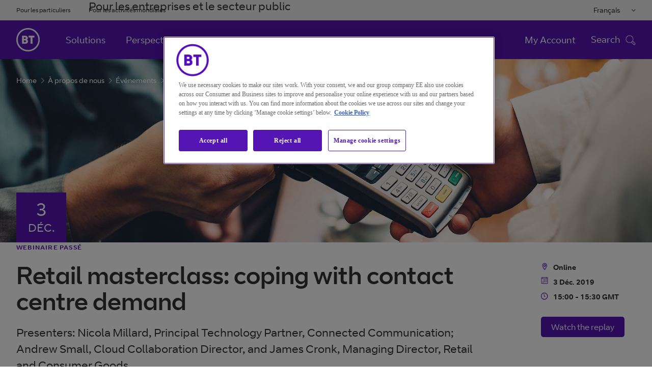

--- FILE ---
content_type: text/html
request_url: https://www.globalservices.bt.com/fr/aboutus/events/retail-masterclass-coping-with-contact-centre-demand
body_size: 17473
content:

<!DOCTYPE HTML>
<html lang="fr">
    <head>

    <meta charset="UTF-8"/>



<title>Retail masterclass: coping with contact centre demand | BT</title>

	
    
    	<meta name="page-access" content="public"/>
    
	
	<meta name="keywords" content="Webinar,Webinar,Centre de contacts cloud,Retail and consumer goods,Transformez votre expérience client"/>

		
	
	
		
			
				
				
			
			<meta name="Centredecontactscloudmedium" content="Centredecontactscloudmedium"/>
		
	
	
	

    <meta name="template" content="eventdetail"/>
    

	
		



	
	
		<link rel="alternate" href="https://www.globalservices.bt.com/zh/aboutus/events/retail-masterclass-coping-with-contact-centre-demand" hreflang="zh"/>
	
		<link rel="alternate" href="https://www.globalservices.bt.com/es/aboutus/events/retail-masterclass-coping-with-contact-centre-demand" hreflang="es"/>
	
		<link rel="alternate" href="https://www.globalservices.bt.com/fr/aboutus/events/retail-masterclass-coping-with-contact-centre-demand" hreflang="fr"/>
	
		<link rel="alternate" href="https://www.globalservices.bt.com/de/aboutus/events/retail-masterclass-coping-with-contact-centre-demand" hreflang="de"/>
	

<script>
    //prehiding snippet for Adobe Target with asynchronous Launch deployment
    (function(g,b,d,f){(function(a,c,d){if(a){var e=b.createElement("style");e.id=c;e.innerHTML=d;a.appendChild(e)}})(b.getElementsByTagName("head")[0],"at-body-style",d);setTimeout(function(){var a=b.getElementsByTagName("head")[0];if(a){var c=b.getElementById("at-body-style");c&&a.removeChild(c)}},f)})(window,document,"head {opacity: 0 !important}",3E3);
</script>

<script src='//assets.adobedtm.com/468fd5a0b220/5cdd7d4840dd/launch-6e60dd5b9ee0.min.js' async></script>









<meta http-equiv="X-UA-Compatible" content="IE=edge"/>


<meta name="description" content="In this webinar, our experts will look at how technology can help you cope with contact centre demand during your busiest times."/>

<meta name="viewport" content="width=device-width, initial-scale=1.0"/>



	
    <link rel="canonical" href="https://www.globalservices.bt.com/fr/aboutus/events/retail-masterclass-coping-with-contact-centre-demand"/>

<meta name="contenttags" content="globalservices:contenttypes/webinar,globalservices:pagetypes/webinar,globalservices:topics/transform-your-customer-experience,globalservices:productcategories/cloudcontactcentre,globalservices:industry/retail-and-consumer-goods"/>

	<meta name="twitter:card" content="summary_large_image"/>
	<meta name="twitter:site" content="@bt_global"/>
	<meta name="twitter:creator" content="@bt_global"/>

	
	
	<meta name="twitter:title" content="Retail masterclass: coping with contact centre demand"/>

	
	
	<meta name="twitter:description" content="In this webinar, our experts will look at how technology can help you cope with contact centre demand during your busiest times."/>

	<meta name="twitter:image" content="https://www.globalservices.bt.com/content/dam/globalservices/images/social-share/case-studies/hellobank-1200x628.jpg"/>

	
	
	<meta name="og:title" content="Retail masterclass: coping with contact centre demand"/>

	<meta property="og:type" content="article"/>
	
	
	
		
		<meta property="og:url" content="https://www.globalservices.bt.com/fr/aboutus/events/retail-masterclass-coping-with-contact-centre-demand"/>
	


	
	
	<meta name="og:description" content="In this webinar, our experts will look at how technology can help you cope with contact centre demand during your busiest times."/>

	<meta property="og:image" content="https://www.globalservices.bt.com/content/dam/globalservices/images/social-share/case-studies/hellobank-1200x628.jpg"/>

<link rel="preload" href="/etc/designs/globalservices/clientlibs/css/fonts/BTCurve_W_Rg.woff" as="font" crossorigin="anonymous" type="font/woff"/>
<link rel="preload" href="/etc/designs/globalservices/clientlibs/css/fonts/BTCurve_W_Headline.woff" as="font" crossorigin="anonymous" type="font/woff"/>
<link rel="preload" href="/etc/designs/globalservices/clientlibs/css/fonts/BTCurve_W_Bd.woff" as="font" crossorigin="anonymous" type="font/woff"/>
<link rel="preload" href="/etc/designs/globalservices/clientlibs/css/fonts/fontawesome-webfont.woff2?v=4.7.0" as="font" crossorigin="anonymous" type="font/woff2"/>
<meta name="navTitle" content="Retail masterclass: coping with contact centre demand"/>
<meta name="shortTitle" content="Retail masterclass: coping with contact centre demand"/>

    
<link rel="stylesheet" href="/etc/designs/globalservices/clientlibs.min.css?v=aemv_94" type="text/css">
<link rel="stylesheet" href="/etc.clientlibs/globalservices/clientlibs/clientlib-common.min.css?v=aemv_94" type="text/css">
<link rel="stylesheet" href="/etc.clientlibs/globalservices/clientlibs/clientlib-core.min.css?v=aemv_94" type="text/css">









	 
		
	  
	
	

<input id="fbAppId" type="hidden" attr-data="213663479226650"/>
<input type="hidden" attr-elqSiteId="560503711" id="elqIDPassing"/>





<script type="text/javascript">
	var digitalDataBT = digitalDataBT || {};
	var digitalDataBT = {
		page: {
			language: "fr",
			pageName: "aboutus:events:retail-masterclass-coping-with-contact-centre-demand",
			siteSection: "aboutus",
			siteSubsection: "events",
			ProductID: "",
			pageType: "webinar",
			productCategories: "cloudcontactcentre",
			topics: "transform-your-customer-experience",
			author: "",
			campaign: "",
			insight: ""
		}
	}
</script>
<script type="application/ld+json">
	{
		"@context": "http://schema.org",
		"@type": "Organization",
		"name": "BT Global Business & Services",
		"description": "BT Global is a division of BT Group, UK that provides global security, cloud and networking services to multinational companies worldwide, with operations in 180 countries.",
		"image": "https://www.globalservices.bt.com/content/dam/globalservices/images/headers/about-us/who-we-are-header-v2-1400x500.jpg",
		"logo": "https://www.globalservices.bt.com/content/dam/globalservices/images/logos/175px-BT_logo_purple.png",
		"url": "https://www.globalservices.bt.com/",
		"sameAs": ["https://twitter.com/bt_global","https://www.linkedin.com/showcase/bt-global-services/","https://www.youtube.com/user/btletstalk","https://en.wikipedia.org/wiki/BT_Global_Services","https://www.wikidata.org/wiki/Q2877515"]
	}
</script>


	
       <script type="application/ld+json">
            {
  "@context": "https://schema.org",
  "@type": "WebSite",
  "name": "BT",
  "alternateName": "BT Global",
  "url": "https://www.globalservices.bt.com/fr"
}
        </script>
    

<link rel="shortcut icon" href="https://www.globalservices.bt.com/static/media_structure/common/gswuplift/global_services/assets/images/btfavicon/favicon.ico"/>
<link rel="apple-touch-icon" href="https://www.globalservices.bt.com/static/media_structure/common/gswuplift/global_services/assets/images/btfavicon/apple-touch-icon.png"/>
<link rel="apple-touch-icon" sizes="72x72" href="https://www.globalservices.bt.com/static/media_structure/common/gswuplift/global_services/assets/images/btfavicon/apple-touch-icon-72x72.png"/>
<link rel="apple-touch-icon" sizes="114x114" href="https://www.globalservices.bt.com/static/media_structure/common/gswuplift/global_services/assets/images/btfavicon/apple-touch-icon-114x114.png"/>

	
	
    
    
    

    
    

    
    
    
    

    

    

    

    

    
<style>

.btgs-form__titlewrapper {
    padding-bottom: 0px;
    padding-top: 0px;
}
.btgs-label{
display: none;
}
body .cmp.cmp-text ol, body .cmp.cmp-text ul {
left: 8.5%
}
body .cmp.cmp-text li {
padding-bottom: 0px
}
</style>

<link rel="shortcut icon" href="https://www.globalservices.bt.com/static/media_structure/common/gswuplift/global_services/assets/images/btfavicon/favicon.ico?v=63.5" /><link rel="apple-touch-icon" href="https://www.globalservices.bt.com/static/media_structure/common/gswuplift/global_services/assets/images/btfavicon/apple-touch-icon.png?v=66" /><link rel="apple-touch-icon" sizes="72x72" href="https://www.globalservices.bt.com/static/media_structure/common/gswuplift/global_services/assets/images/btfavicon/apple-touch-icon-72x72.png?v=66" /><link rel="apple-touch-icon" sizes="114x114" href="https://www.globalservices.bt.com/static/media_structure/common/gswuplift/global_services/assets/images/btfavicon/apple-touch-icon-114x114.png?v=66"> </head>
    <body>
        


        
<header>
    <div>




    
        
        
        <div class="newpar new section">

</div>

    
        
        
        <div class="par iparys_inherited">

    
    
    
    
        
        
        <div class="tlsmessage"> 


    





<!-- TLS Banner - Starts  -->



    
    <!-- Msg types: btgs-banner-info-high / btgs-banner-info-medium / btgs-banner-info-low / btgs-banner-warning-high / btgs-banner-warning-medium   -->
    
    
    
    
    
        <div class="btgs-universal-banner-outer btgs-banner-warning-medium" style="display:none;" data-component-watch='["tlsmessage"]'>
    
    
    <div class="container btgs-universal-banner-inner">
        <div class="row">
            <div class="col-md-12 col-sm-12 col-xs-12">
                <div class="btgs-universal-banner-closebtn-box">
                    <span class="btgs-universal-banner--closebtn" id="btgs-universal-banner--closebtn" role="button" aria-label="Close Notification Banner" area-focusable="true" tabindex="0"></span>
                </div>
                <div class="col-md-8 col-sm-11 col-xs-11 btgs-clear-padmar">
                    <span class="btgs-universal-banner--icon-warning"></span>
                    <h3 class="btgs-universal-banner--title" area-focusable="true" tabindex="0">Votre navigateur est obsolète et ne prend pas en charge les normes les plus récentes pour une navigation sécurisée.</h3>
                    <p class="btgs-universal-banner--description" area-focusable="true" tabindex="0">
                        Veuillez mettre à jour votre navigateur pour une version ultérieure le 02 december 2021 au plus tard, date à laquelle nous cesserons de fournir un support. 
                        
                            
                                <a href="/fr/legal/tls" class="btgs-universal-banner-description--moreinfo" area-focusable="true" tabindex="0" role="link" id="tls--moreinfo">Plus d&#39;information </a>
                            
                            
                        
                    </p>
                </div>
            </div>
        </div>
    </div>
	
        </div>
    


<!-- TLS Banner - Ends --></div>

    

</div>

    

</div>
    <div>




    
        
        
        <div class="newpar new section">

</div>

    
        
        
        <div class="par iparys_inherited">

    
    
    
    

</div>

    

</div>
    <div>




    
        
        
        <div class="newpar new section">

</div>

    
        
        
        <div class="par iparys_inherited">

    
    
    
    
        
        
        <div class="globalnavigation"> 


    


    
    
        
    <!-- Skip navigation button - Start -->
    <div class="btgs-skipnav">
        
            <a href="#maincontent" class="skip-content-trigger" tabindex="1" id="skip-menu-item-3">Passer au contenu principal<span class="btgs-skipnav-arrow"></span></a>
        
        
            <a href="#primarynav_new" tabindex="2" id="skip-menu-item-1">Passer à la navigation principale<span class="btgs-skipnav-arrow"></span></a>
        
        
            <a href="#header_searchbox_new" tabindex="3" id="skip-menu-item-2">Passer à la recherche<span class="btgs-skipnav-arrow"></span></a>
        
        
            <a href="#footertext" tabindex="4" id="skip-menu-item-4">Passer au pied de page<span class="btgs-skipnav-arrow"></span></a>
        
    </div>
    <!-- Skip navigation button - End -->
    <!--Universal Navigation Start-->
    
    <input type="hidden" attr-data="/fr/home" id="globalContentpathValue"/>
    <div class="btgs-universal-navigation-wrapper" id="primarynav_new">
        <div class="container">
            <div class="row universal-navigation-wrapper-inner">
                <!-- Universal Links -->
                <div class="col-md-7 col-sm-7 left-block">
                    <ul class="universal-nav">
                        
                            
                            
                            
                            <li>
                                <a href="http://www.bt.com/" target="_blank">Pour les particuliers</a>
                            </li>
                        
                            
                            
                            
                            <li>
                                Pour les entreprises et le secteur public
                            </li>
                        
                            
                            
                            
                            <li>
                                <a href="/fr" target="_blank" class="active">Pour les activités mondiales</a>
                            </li>
                        
                    </ul>
                </div>
                <!-- Universal Links -->
                <!-- Language Links -->
                <div class="col-md-5 col-sm-5 right-block">
                    <div class="multilingual-dropdown-wrapper">
                        <!--<input class="dropdown-btn" type="button" value="English">-->
                        <button class="dropdown-btn"></button>
                        <i class="fa fa-angle-down" aria-hidden="true"></i>
                        <div id="dropdownContent" class="dropdown-content">
                            
                                
                                
                                
                                <a data-popup="true" data-toggle="modal" data-target="#modal1" data-id="en" data-href="/en/home">English</a>
                            
                                
                                
                                
                                <a data-popup="true" data-toggle="modal" data-target="#modal1" data-id="en" data-href="/fr/home">Français </a>
                            
                                
                                
                                
                                <a data-popup="true" data-toggle="modal" data-target="#modal1" data-id="en" data-href="/de/home">Deutsch</a>
                            
                                
                                
                                
                                <a data-popup="true" data-toggle="modal" data-target="#modal1" data-id="en" data-href="/es/home">Español</a>
                            
                                
                                
                                
                                <a data-popup="true" data-toggle="modal" data-target="#modal1" data-id="en" data-href="https://www.globalservices.bt.com/pmi/it">Italiano</a>
                            
                                
                                
                                
                                <a data-popup="true" data-toggle="modal" data-target="#modal1" data-id="en" data-href="/tr/home">Türkiye </a>
                            
                                
                                
                                
                                <a data-popup="true" data-toggle="modal" data-target="#modal1" data-id="en" data-href="/zh/home">中国 </a>
                            
                                
                                
                                
                                <a data-popup="true" data-toggle="modal" data-target="#modal1" data-id="en" data-href="/ja/home">日本</a>
                            
                        </div>
                    </div>
                    <ul class="universal-nav">
                        <li class="btgs-unim-trigbtn" style="display:none">
                            <button class="btgs-industrytrigger openpanel" id="industrytrigger"></button>
                            <i class="btgs-unim-arrowup fa fa-angle-up"></i>
                        </li>
                    </ul>
                </div>
                <!-- Language Links -->
            </div>
        </div>
    </div>
    <!--Universal Navigation End-->
    <!--Main Navigation Start-->
    <div class="suggestivesearch-Overlay" style="display: none;"></div>
	
    <nav class="btgs-main-navigation float-left" data-component-watch='["globalnavigation"]'>
	
        <div class="main-navigation-inner container">
            <!--Homepage Link-->
            <div class="brand-logo-wrapper">
                
                
                
                <button type="button" class="navbar-toggle-btn btgs-gsnav-toggleOnMbl gsnav-item-ping" aria-label="Toggle">
                    <span class="btgs-gsnav-toggleOn">Menu</span>
                    <span class="btgs-gsnav-toggleOff">Close</span>
                    <span class="btgs-menu-icon-mbl"></span>
                    <span class="btgs-close-icon-mbl"></span>
                </button>
                <a href="/fr/home" alt="Brand Logo" class="brand-logo">
                    <img src="/content/dam/globalservices/images/logos/globalheader_bt_logo_white1.png" alt="BT Global"/>
                </a>
            </div>
            <!--Homepage Link-->
            <div class="navbar-collapse-wrapper">
                <!--Mobile Search-->
                <div class="btgs-header-search mobileOnlyDisplay" style="display: none;">
                    <div class="btgs-header-search-wrapDiv">   
                        <input class="spclCharRem" type="text" name="3" id="header_searchbox-mob" placeholder="Search" tabindex="0" autocomplete="off"/>
                        <div class="btgs-header-search-btn" id="header_search_query_button-mob"></div>
                    </div>
                    <div class="suggestiveSearch" style="display: block;">
                        <div class="suggestiveSearch-tab-border"></div>
                        <a class="suggestiveSearch_more" href="/fr/search">
                            <span class="suggestiveSearch_more--searchicon"></span>
                            <div class="suggestiveSearch-more-border"></div>
                            Search for
                            <span class="suggestiveSearch_moreText"></span>
                        </a>
                    </div>
                </div>
                
                <div class="scrollDivGs">
                            
								
									<ul class="nav-links-left gsnav-item-ping" role="menubar">
								
                                
                                    
                                        
                                        
										
                                        
										
                                        <li data-gsNav-index="toplink_1" role="menuitem">
                                            <a href="/fr/solutions"><h5>Solutions</h5></a>
											
                                        </li>
                                    
                                        
                                        
										
                                        
										
                                        <li data-gsNav-index="toplink_2" role="menuitem">
                                            <a href="/fr/insights"><h5>Perspectives</h5></a>
											
                                        </li>
                                    
                                        
                                        
										
                                        
										
                                        <li data-gsNav-index="toplink_3" role="menuitem">
                                            <a href="/fr/aboutus"><h5>Qui sommes-nous</h5></a>
											
                                        </li>
                                    
                                
								
                            
								
                                
								
                            
								
                                
								
									</ul>
								
                            
                        
                    <ul class="universal-nav mobileOnlyDisplay" style="display: none;">
                        
                            
                            
                            
                            <li>
                                <a href="http://www.bt.com/" target="_blank">Pour les particuliers</a>
                            </li>
                        
                            
                            
                            
                            <li>
                                Pour les entreprises et le secteur public
                            </li>
                        
                            
                            
                            
                            <li>
                                <a href="/fr" target="_blank" class="active">Pour les activités mondiales</a>
                            </li>
                        
                        <li class="mobile-sector-selector" style="display : none !important">
                        </li>
                    </ul>

                    <div class="mbl-thrd-level" style="display:none;">
                            <button class="mbl-thrd-level-back-btn"></button>
                            <div class="mbl-thrd-level-items">
                                <ul class="mbl-thrd-level-nav-link">
                                    <li><a href="#"><h6>First Bread</h6></a></li>
                                    <li><a href="#"><h6>Second Bread</h6></a></li>
                                </ul>
                                
                                <div class="mbl-thrd-level-item">
                                                        
                                </div>
                            </div>
                            
                        </div>
                </div>
                <!--Top Links-->
                
                <!--Top Links-->
                <div class="search-block-wrapper" id="header_searchbox_new">
                    
                    
                    
                    <ul class="seperate-link">
                        <li class=""><a href="/fr/my-account">My Account</a>
                        </li>
                        
                        <!--Mobile language Selector-->
                        <li class="mobile-lang-selector">
                            <select class="lang-selector-dropdown" aria-label="Please Select Language">
                                <i class="fa fa-angle-down" aria-hidden="true"></i>
                                <div id="dropdownContent" class="dropdown-content">
                                    
                                        
                                        
                                        
                                        <option value="/en/home" data-toggle="modal" data-target="#modal1">English
                                        </option>
                                    
                                        
                                        
                                        
                                        <option value="/fr/home" data-toggle="modal" data-target="#modal1">Français 
                                        </option>
                                    
                                        
                                        
                                        
                                        <option value="/de/home" data-toggle="modal" data-target="#modal1">Deutsch
                                        </option>
                                    
                                        
                                        
                                        
                                        <option value="/es/home" data-toggle="modal" data-target="#modal1">Español
                                        </option>
                                    
                                        
                                        
                                        
                                        <option value="https://www.globalservices.bt.com/pmi/it" data-toggle="modal" data-target="#modal1">Italiano
                                        </option>
                                    
                                        
                                        
                                        
                                        <option value="/tr/home" data-toggle="modal" data-target="#modal1">Türkiye 
                                        </option>
                                    
                                        
                                        
                                        
                                        <option value="/zh/home" data-toggle="modal" data-target="#modal1">中国 
                                        </option>
                                    
                                        
                                        
                                        
                                        <option value="/ja/home" data-toggle="modal" data-target="#modal1">日本
                                        </option>
                                    
                                </div>
                            </select>
                        </li>
                    </ul>
                    <!--Search-->
                    <div class="search-block-inner">
                        <input type="hidden" id="headerSearchPath" data-attr="/fr/search.html"/>
                        <span class="close-toggle"><img src="/etc/designs/globalservices/clientlibs/css/images/closemini.png" alt="Close Button" style="width: 21px;"/></span>
                    </div>
                    <!--Search-->
                    <span class="tab-search-toggle"></span>
                    <div class="btgs-tab-menu-icon gsnav-item-ping" tabindex="0" role="button" aria-pressed="true" id="btgs-tab-menu-icon">
                        <div class="menu-on">
                            <h6 class="menu-name">Menu</h6> <i class="btgs-tab-menu-icon-img btgs-menu-icon"></i>
                            <h6 class="search-name">Search</h6> <i class="btgs-tab-menu-icon-img search-ico"></i>
                        </div>
                        <div class="menu-close" style="display:none">
                            <h6 class="menu-name">Close</h6> <i class="btgs-tab-menu-icon-img btgs-close"></i>
                        </div>
                    </div>
                </div>
            </div>
        </div>
        
        <div class="btgs-menu-tab" id="btgs-menutab" style="display: none;">
            <div class="btgs-menu-tab-mainContent" id="btgs-menu-tab-mainContentID">
            <div class="btgs-header-search">
                <div class="btgs-header-search-wrapDiv" id="btgs-mt-header-searchWrap">   
                    <input class="spclCharRem" type="text" name="3" id="header_searchbox" tabindex="0" placeholder="Search" autocomplete="off"/>
                    <div class="btgs-header-search-btn" id="header_search_query_button"></div>
                </div>
                <div class="suggestiveSearch" id="btgs-mt-header-searchSuggestion" style="display: block;">
                    <div class="suggestiveSearch-tab-border"></div>
                    <a class="suggestiveSearch_more" href="/fr/search">
                        <span class="suggestiveSearch_more--searchicon"></span>
                        <div class="suggestiveSearch-more-border"></div>
                        Search for
                        <span class="suggestiveSearch_moreText"></span>
                    </a>
                </div>
            </div>

            <div class="btgs-search-overlay" style="display: none"></div>
            <div class="btgs-menu-tab-breadcrumb" style="display: none">
                <ul id="btgs-menu-tab-breadcrumb-list">
                    <li id="btgs-menu-tab-breadcrumb-first" style="display:none;"><a href="#">First Bread</a> <i class="fa fa-angle-right" aria-hidden="true" style="display:none;"></i></li>
                    <li id="btgs-menu-tab-breadcrumb-second" style="display:none;"><a href="#">Second Bread</a> </li>
                </ul>
            </div>
			
				
                
                    
                        <div class="btgs-menu-tab-level tbltAndMob" id="btgs-menu-tab-lvl-TabletMobile" style="display: none">
							<div class="btgs-menu-tab-left">
                    
                    
						
                        
							
                            
								<ul class="btgs-menu-tab-left-menu" role="tablist" id="accordionWeb" aria-multiselectable="true">
                            
                            
                                
                                
                                
									<li><a href="/fr/solutions"><h5 class="btgs-menu-tab-left-menu-item">Solutions</h5></a>
                                

                                
									</li>
                            
							
                        
							
                            
                            
                                
                                
                                
									<li><a href="/fr/insights"><h5 class="btgs-menu-tab-left-menu-item">Perspectives</h5></a>
                                

                                
									</li>
                            
							
                        
							
                            
                            
                                
                                
                                
									<li><a href="/fr/aboutus"><h5 class="btgs-menu-tab-left-menu-item">Qui sommes-nous</h5></a>
                                

                                
									</li>
                            
                                </ul>
							
							
                        
						
                    
                    
                    
                    
                    
                    
                    
                    
                            </div>
                            <div class="btgs-menu-tab-pan-right">
                            </div>
                            <div style="clear:both;"></div>
                        </div>
					
                
				
            
			
                
                    
                        <div class="btgs-menu-tab-level dsktp" style="display: none">
                            <div class="btgs-menu-tab-level-dsktp--inner" id="btgs-menu-tab-lvl-desktop">
								<div class="btgs-menu-tab-left">
                    
                    
						
                        
							
							
							
                        
							
							
							
                        
							
							
							
                        
                    
                    
                
                    
                    
                    
                
                    
                    
                    
								</div>
								<div class="btgs-menu-tab-pan-right">
								</div>
							</div>
						</div>
                        <div class="btgs-gloNav-overlay" style="display: none"></div>
                    
                
                
				
        </div>
		</div>
					</nav>
				

    
    <!--Main Navigation End-->
    <!--Universal Navigation Popup Start-->
    <!-- Popup -->
    <div class="btgs-modal-wrapper modal fade" id="modal1" role="dialog" tabindex="-1">
        <div class="modal-dialog">
            <div class="modal-content">
                <div class="modal-header">
                    <button type="button" aria-label="Close Dialog" class="close" data-dismiss="modal"></button>
                    <label class="modal-title">Changez la langue par défaut de notre site Web</label>
                </div>
                <div class="modal-body">
                    <p>Vous pouvez maintenant accéder à une version de notre site Web dans la langue de votre choix.</p>
                </div>
                <div class="modal-footer">
                    <button type="button" class="btn modal-btn-default left" data-dismiss="modal" id="navigationCancelBtn">Annuler la sélection</button>
                    <a type="button" aria-label="link text" id="navigationBtn" href="#" data-lang="#" class="btn modal-btn-primary right" target="_blank">Accéder au site</a>
                </div>
            </div>
        </div>
    </div>
    <!-- Popup -->
    <!--<div id="backto_id" hidden>Retour</div>-->
    <!--<input id="backto_id" name="backto_id" type="hidden" value= "Retour"  >-->
    <p id="breadcrumb-back-to" style="display:none;">Retour</p>
    <!--Universal Navigation Popup End-->
     
</div>

    

</div>

    

</div>
</header>
<main id="maincontent">
    <div>


    




        



    <!-- transparent breadcrum with image -->


<div class="new-breadcrumb-container">
	<div class="breadcrumb-items-wrapper">
    <div class="breadcrumb-items">
    
     
       <a class="dark-mode" href="https://www.globalservices.bt.com/fr">Home<span class="btgs-arrowright-white"></span></a>
    
     
       <a class="dark-mode" href="https://www.globalservices.bt.com/fr/aboutus">À propos de nous<span class="btgs-arrowright-white"></span></a>
    
     
       <a class="dark-mode" href="https://www.globalservices.bt.com/fr/aboutus/events">Événements<span class="btgs-arrowright-white"></span></a>
    
     <span class="breadcrumb-last-child dark-mode">Retail masterclass: coping with contact centre demand</span>
    </div>
    </div>
</div>

    


 

<div>


    <div class="btgs-fullbleedframe btgs-contentheadereventswrapper lazy" style="opacity:1;" role="banner" tabindex="0" aria-label="eybrow container" aria-labelledby="featuredheadings" aria-describedby="featuredcontainer" data-lazysrc="/content/dam/globalservices/images/heroes/case-studies-/hellobank-1440x868.jpg" data-lazysrcmobile="/content/dam/globalservices/images/headers/mobile/hellobank-800x600.jpg">
        
		<div class="bg-opacity-event"></div>
        <div class="gradientnone">
            <!--<img src="../../../common/images/fullbleedfeaturedcontent-img.jpg" class="img-responsive btgs-fullbleedfram-img" alt="marketing-image"> -->
            <div class="btgs-fullbleedframe__inner btgs-contentheadereventsbanner container">
                <div class="btgs-contentheadereventsbanner__calendar" style="z-index:50;" tabindex="0"> <span class="btgs-contentheadereventsbanner__calendar-date">3</span>
                    <span class="btgs-contentheadereventsbanner__calendar-month">déc.</span>
                </div>
            </div>
        </div>
    </div>

    
	
    <div class="btgs-contentheadereventssummary container">
        <div class="row">
            <div class="col-md-12 col-sm-12 col-xs-12">
                <div class="btgs-contentheadereventssummary__eyebrow">
					
					
						
						<div tabindex="0">
                           
                           <div>webinaire passé</div>
						</div>
					
					
                </div>
            </div>
        </div>
        <div class="row">
            <div class="col-md-9 col-sm-12 col-xs-12">
                <h1 class="btgs-contentheadereventssummary--title" tabindex="0">Retail masterclass: coping with contact centre demand</h1>
                <p class="btgs-contentheadereventssummary--text" tabindex="0">Presenters: Nicola Millard, Principal Technology Partner, Connected Communication; Andrew Small, Cloud Collaboration Director, and James Cronk, Managing Director, Retail and Consumer Goods</p>
            </div>
            <div class="col-md-1 col-sm-12 col-xs-12"></div>
            <div class="col-md-2 col-sm-12 col-xs-12">
                <div class="btgs-contentheadereventssummary__eventlistwrapper">
                    <div class="row">
                        <div class="col-md-12 col-sm-8 col-xs-12">
                                <ul class="btgs-contentheadereventssummary__eventlist">
									
										<li tabindex="0"><span class="location-icon"><label style="width:0; height:0; overflow:hidden;">Location</label></span><span class="btgs-table-cell">Online</span></li>
									
									
										<li tabindex="0"><span class="calendar-icon"><label style="width:0; height:0; overflow:hidden;">Date</label></span><span class="btgs-table-cell">3 Déc. 2019</span></li>
                                    
									
										<li tabindex="0"><span class="time-icon"><label style="width:0; height:0; overflow:hidden;">Time</label></span><span class="btgs-table-cell">15:00 - 15:30 GMT</span></li>	
									
								</ul>
                        </div>
                        <div class="col-md-12 col-sm-4 col-xs-12">
                            <div class="btgs-contentheadereventssummary__eventlistwrapper--btn">
                                
                                
                                
								<div>
                                	<a href="https://www.brighttalk.com/webcast/16253/378194?utm_source=BT&utm_medium=brighttalk&utm_campaign=378194" type="button" class="btn btn-default btgs-btndefault btgs-purple" role="link"> Watch the replay </a>
								</div>
                            </div>
                        </div>
                    </div>
                </div>
            </div>
        </div>
        <div class="row">
        <div class="col-md-12 col-sm-12 col-xs-12"> 
            <span class="btgs-events-border-bottom"></span>               
        </div>
    </div>
    </div>
<script type="application/ld+json">
  {
      "@context": "http://schema.org",
  	  "@type": "Event",
      "name" : "Retail masterclass: coping with contact centre demand",
      "description" : "Presenters: Nicola Millard, Principal Technology Partner, Connected Communication; Andrew Small, Cloud Collaboration Director, and James Cronk, Managing Director, Retail and Consumer Goods",
      "image" : "https://www.globalservices.bt.com/content/dam/globalservices/images/heroes/case-studies-/hellobank-1440x868.jpg",
	  "startDate" : "2019-12-03T15:00", 
      "endDate" : "2019-12-03T15:30",       
      "location": {
         "@type": "Place",
    	 "name": "Online",
     	 "address": {
     		 "@type": "PostalAddress",
      		 "addressCountry": "UK"
 	  	  }   
  	   }
  }
</script>
























	
</div>
    <div>



    



<div class="section btgs-socialshare" data-component-watch='["socialmediashare"]'>
    <input type="hidden" name="socialmediaimage" value="/content/dam/globalservices/images/social-share/case-studies/hellobank-1200x628.jpg"/>
    <div class="container">
        
        <div class="row verticalshare">
            <div class="col-md-1">
                <div class="row vshare">
                    <div class="col-xs-12 col-sm-11 col-md-10 col-lg-12 col-xs-push-0 col-sm-push-1 col-md-push-2 col-lg-push-0 link-space clearfix">
                        <div class="vlink-container no-gutter"><button class="socialmedialink share-purple" aria-label="Share on LinkedIn" data-sharesocial="linkedin"><img src="/content/dam/globalservices/images/logos/Linkin-logo.svg" alt="Partager sur LinkedIn" class="share-link-icon"/></button></div>
                        <div class="vlink-container no-gutter">
                            <div class="horizontal-twitterfix"><button class="socialmedialink share-purple" aria-label="Share on Twitter" data-sharesocial="twitter"><img src="/content/dam/globalservices/images/logos/Twitter_Logo_Blue.svg" alt="Partager sur Twitter" class="share-link-icon"/></button></div>
                        </div>
                        <div class="vlink-container"><button class="socialmedialink share-purple" aria-label="Share on Facebook" data-sharesocial="facebook"><img src="/content/dam/globalservices/images/logos/Facebook-logo.svg" alt="Partager sur Facebook" class="share-link-icon"/></button></div>
                        <div class="vlink-container"><button class="socialmedialink share-purple" aria-label="Copy link to clipboard" data-sharesocial="link"><img src="/content/dam/globalservices/images/logos/Copy-link.svg" alt="Copier le lien dans le presse-papier" class="share-link-icon"/></button></div>
                    </div>
                </div>
            </div>
        </div>

        

    </div>
</div>
</div>
    <div>




    








    
        
            <div class="section cmp cmp-text copy-block" data-component-watch='["copyblock"]'>
                <input class="isCopyBlockExpanded" type="hidden" data-expanded="false"/>
                <div class="container">
                    <div class="row" tabindex="0">
                        
                        
                            <div class="col-sm-offset-1 col-sm-10 col-md-offset-2 col-md-8 word-wrap ">
                        
                        
                        
                            <h2>Your customers always want a great experience, but in an industry with regular peaks in contact demand – such as Black Friday, Christmas, and busy sales periods – this can be tricky to deliver.</h2>
<p>Watch our experts as they discuss how you can ensure a consistently brilliant experience when it matters most. They looked at the challenges customers just like you are facing when it comes to customer contact, and how technology can help you cope with contact centre demand during your busiest times – so you can deliver a first-rate customer experience throughout the year.</p>
<h2>Presenters:</h2>
<ul style="list-style-position: inside;">
<li>Nicola Millard, Principal Technology Partner, Connected Communication, BT</li>
<li>Andrew Small, Cloud Collaboration Director, BT</li>
<li>James Cronk, Managing Director of Retail and Consumer Goods, BT</li>
</ul>

                        
                        
    

                    </div>
                </div>
            </div>
            </div>
        
        
    
    

</div>
    <div>




    
    
    <div class="mediacarousel">




    


<!--content-tile-people bootstrap component here -->


<div class="container" data-component-watch='["mediacarousel"]'>
	
	<div class="row"><!--Edited -->
		
		<div class="col-xs-12 col-sm-12 col-md-12">
		
		
			<div class="mediacarousel">
				<div class="section" aem-ui="images-video-page">
					
					<div class="related-content" aem-ui="related-content-gallery">
					
					
					   <!--start the slider-->
						<div id="o5wzto42skedw7wnxbaem" class="sliderBX bxSliderImageGalleryo5wzto42skedw7wnxbaem">
							
								
								
									
									<div aem-ui="images-video">
										
										<div class="slide-image omnidtm-video fluid-media" data-attr-id="player1_TVu4CC_C4Tg">
											<iframe title="media pause handler" class="yt_players media-pause-handler dtm-video fluid-media-display" id="player1_TVu4CC_C4Tg" src="//www.youtube.com/embed/TVu4CC_C4Tg?rel=0&enablejsapi=1" allowfullscreen=""></iframe>
										</div>
										
										<div class="content-container">
											<div class="slide-indicator"></div>
											<div class="slide-info">
												Malware is today’s fastest growing attack vector. The AV-Test Institute, an independent IT security research institute, has identified over 865 million malware programs in existence. And they claim to register over 350,000 new malicious programs and potentially unwanted applications per day.
											</div>
										</div>
										<script type="application/ld+json">
											{
											  "@context": "http://schema.org",
											  "@type": "VideoObject",
											  "name": "BT masterclass in DNS security and protecting your network",
											  "description": "Malware is today’s fastest growing attack vector. The AV-Test Institute, an independent IT security research institute, has identified over 865 million malware programs in existence. And they claim to register over 350,000 new malicious programs and potentially unwanted applications per day.",
											  "thumbnailUrl": [
												   "https://i.ytimg.com/vi/TVu4CC_C4Tg/sddefault.jpg",
												   "https://i.ytimg.com/vi/TVu4CC_C4Tg/default.jpg",
												   "https://i.ytimg.com/vi/TVu4CC_C4Tg/maxresdefault.jpg",
												   "https://i.ytimg.com/vi/TVu4CC_C4Tg/mqdefault.jpg"
												 ],
											  "uploadDate": "2019-05-27T06:21:57Z",
											  "duration": "18:37",
											  "contentUrl": "https://www.youtube.com/watch?v=TVu4CC_C4Tg",
											  "embedUrl": "",
											  "interactionCount": "31"
											}
										</script>
									</div>
								
							
						  <!--end the slider-->					
						</div>
						<!--slider arrow-->
						
						<div class="image-video row slider-move bxSliderControl fixer">
						
						
							<div class="col-md-12">
								<nav class="pull-right col-md-1 controls">
									<div class="row">
									   <div class="col-md-12">
										  <a id="o5wzto42skedw7wnxbaem_bxPrev" aria-label="Click Previous" href="#" class="bxPrev prevo5wzto42skedw7wnxbaem"></a>
									   </div>
									   <div class="col-md-12 divider">
									   </div>
									   <div class="col-md-12">
										  <a id="o5wzto42skedw7wnxbaem_bxNext" aria-label="Click Next" href="#" class="bxNext nexto5wzto42skedw7wnxbaem"></a>
									   </div>
									</div>
								</nav>
							</div>
						</div>
					</div>
					<!--global animation-->
					
						<div class="content-container-mirror hidden-xs content-container-mirror-o5wzto42skedw7wnxbaem">
					
					
						<div class="slide-indicator"></div>
						<div class="slide-info"></div>
					</div>	
				</div>
			</div>
		</div>
	</div>
</div>
</div>


    
    
    <div class="gridcontent">








<div class="container grid-content--pagination" style="display: none" data-wcm-mode="DISABLED" data-defTitle="Related webinars" data-component-watch='["gridcontent"]'>
    <div class="row">
        <div class="col-md-12 col-sm-12 col-xs-12">
            <div class="btgs-titlewrapper btgs-tile-titlewrapper btgs-usecase">
                <h2 class="btgs-titlewrapper--title" tabindex="0">Related webinars</h2>
                
            </div>
        </div>
    </div>
    
    
        <span id="page-display-mode" style="display:none;" data-attr="preview"></span>
        <div id="content-grid-tiles" class="row wide-gutter" style="display:none;"></div>
    

    
<div class="grid-content--tilewrapper"> 

<div class="tile col-xs-12 col-sm-6 col-md-4">


    



<!-- Start Super Tile component -->







    
    
        
			







	
		



<a href="/fr/aboutus/events/travel-and-logistics-masterclass-coping-with-contact-centre-demand" role="link" class="new-card-container half-image   " data-component-watch="[&quot;tile&quot;]">

	<div class="card-image-wrapper">
		<div class="image-container" tabindex="0">
			
				<img class="lazy" data-lazysrc="/content/dam/globalservices/images/content-tiles/events/travel-and-logistics-masterclass-coping-with-contact-centre-demand.jpg" data-lazysrcmobile="/content/dam/globalservices/images/content-tiles/events/travel-and-logistics-masterclass-coping-with-contact-centre-demand.jpg" alt/>
			
			
		</div>
	</div>
	<div class="card-content-wrapper">
		<div class="card-top-content">
			<div class="card-breadcrumb-wrapper">
				<p class="btfont-b3-bold card-breadcrumb" tabindex="0">
					<span class="first-section">Past webinar</span>
					
				</p>
			</div>
			<div class="card-title-wrapper">
				<h5 class="btfont-headline-5 card-title" tabindex="0">
					Travel &amp; Logistics masterclass: coping with contact centre demand
				</h5>
			</div>
		</div>
		<div class="card-bottom-content">
			<div class="card-date-wrapper">
				<p class="btfont-b3-regular card-date" tabindex="0">
					
					
						
					
				</p>
			</div>
			<div class="card-button-wrapper btgs-title-readmore">
				<span class="arrow-icon" tabindex="0"></span>
			</div>
		</div>
	</div>
</a>
        
        
    




<!-- End Super Tile component --></div>
<div class="tile col-xs-12 col-sm-6 col-md-4">


    



<!-- Start Super Tile component -->







    
    
        
			







	
		



<a href="/fr/aboutus/events/five-trends-in-customer-experience-for-2020" role="link" class="new-card-container half-image   " data-component-watch="[&quot;tile&quot;]">

	<div class="card-image-wrapper">
		<div class="image-container" tabindex="0">
			
				<img class="lazy" data-lazysrc="/content/dam/globalservices/images/content-tiles/events/five-trends-in-customer-experience-for-2020-370x180.jpg" data-lazysrcmobile="/content/dam/globalservices/images/content-tiles/events/five-trends-in-customer-experience-for-2020-370x180.jpg" alt/>
			
			
		</div>
	</div>
	<div class="card-content-wrapper">
		<div class="card-top-content">
			<div class="card-breadcrumb-wrapper">
				<p class="btfont-b3-bold card-breadcrumb" tabindex="0">
					<span class="first-section">Past webinar</span>
					
				</p>
			</div>
			<div class="card-title-wrapper">
				<h5 class="btfont-headline-5 card-title" tabindex="0">
					five-trends-in-customer-experience-for-2020
				</h5>
			</div>
		</div>
		<div class="card-bottom-content">
			<div class="card-date-wrapper">
				<p class="btfont-b3-regular card-date" tabindex="0">
					
					
						
					
				</p>
			</div>
			<div class="card-button-wrapper btgs-title-readmore">
				<span class="arrow-icon" tabindex="0"></span>
			</div>
		</div>
	</div>
</a>
        
        
    




<!-- End Super Tile component --></div>
<div class="tile col-xs-12 col-sm-6 col-md-4">


    



<!-- Start Super Tile component -->







    
    
        
			







	
		



<a href="/fr/aboutus/events/taking-risk-out-of-customer-experience-transformation" role="link" class="new-card-container half-image   " data-component-watch="[&quot;tile&quot;]">

	<div class="card-image-wrapper">
		<div class="image-container" tabindex="0">
			
				<img class="lazy" data-lazysrc="/content/dam/globalservices/images/content-tiles/events/taking-risk-out-of-customer-experience-transformation-370x180.jpg" data-lazysrcmobile="/content/dam/globalservices/images/content-tiles/events/taking-risk-out-of-customer-experience-transformation-370x180.jpg" alt/>
			
			
		</div>
	</div>
	<div class="card-content-wrapper">
		<div class="card-top-content">
			<div class="card-breadcrumb-wrapper">
				<p class="btfont-b3-bold card-breadcrumb" tabindex="0">
					<span class="first-section">Past webinar</span>
					
				</p>
			</div>
			<div class="card-title-wrapper">
				<h5 class="btfont-headline-5 card-title" tabindex="0">
					Expert Panel: Taking risk out of customer experience transformation
				</h5>
			</div>
		</div>
		<div class="card-bottom-content">
			<div class="card-date-wrapper">
				<p class="btfont-b3-regular card-date" tabindex="0">
					
					
						
					
				</p>
			</div>
			<div class="card-button-wrapper btgs-title-readmore">
				<span class="arrow-icon" tabindex="0"></span>
			</div>
		</div>
	</div>
</a>
        
        
    




<!-- End Super Tile component --></div>

</div>

    <!-- pagination code start -->
    <div id="pagination-bar" class="btgs-pager hidden-sm hidden-xs" role="navigation" aria-label="Pagination Navigation" style="display:none;">
        <ol class="content-grid-tiles-pagenation btgs-btngroup">
            <li class="btgs-btngroup__item">
                <button value="1" class="btn btn--basic btgs-arrow btgs-arrowprevious" aria-label="Goto previous page"></button>
            </li>
            <li class="btgs-btngroup__item">
                <button value="3" class="btn btn--basic btgs-arrow btgs-arrownext" aria-label="Goto Next Page"></button>
            </li>
        </ol>
    </div>
    <div id="pagination-mobile-bar" class="btgs-pager btgs-small hidden-md hidden-lg" style="display:none;">
        <ol class="content-grid-tiles-pagenation-mobile btgs-btngroup">
            <li class="btgs-btngroup__item">
                <button value="1" class="btn btn--basic btgs-arrow btgs-arrowprevious" aria-label="Goto Previous Page">
précédent</button>
            </li>
            <li class="btgs-btngroup__item">
                <button value="3" class="btn btn--basic btgs-arrow btgs-arrownext" aria-label="Goto Next Page">Suivant</button>
            </li>
            <ol>
    </div>
	<div data-wcm-mode="DISABLED" id="pagination-bar-new" class="btgs-pager" role="navigation" aria-label="Pagination Navigation" style="display:none;">
        <div class="btgs-btn--wrapper btgs-animated-search-button">
		  <div class="btgs-loadmorebtn-search-animation btgs-hide-animation btgs-loadmorebtn-grid-animation" id="btgs-loadmorebtn-insight-animation">
			<div class="btgs-loadmorebtn-search-animation-source">
			  <span></span>
			  <span></span>
			  <span></span>
			</div>
		  </div>
		</div>
        <a aria-label="Load More" title="Load More" class="btn btgs-btnsecondary btgs-loadmore-button" type="button"></a>
	</div>
   	<div id="pagination-mobile-bar" class="btgs-pager btgs-small hidden-md hidden-lg" style="display:none;"></div>
    <!-- pagination code end -->
</div></div>


    
    
    <div class="viewall">


    



<div class="container btgs-curatedcontent btgs-curatedcontent btgs-common-view-all-section">
    <div class="row">  
  		<div class="col-xs-12 col-sm-12 col-md-12">
            <div class="btgs-btn--wrapper">	
				
                
                	<a href="https://www.globalservices.bt.com/en/aboutus/events?sector=all&eventtype=past&region=all" type="button" class="btn btgs-btnsecondary"> Explore our events and webinars </a> 
				
                
			</div>
		</div>
    </div>
</div>
</div>


    
    
    <div class="gridcontent">








<div class="container grid-content--pagination" style="display: none" data-wcm-mode="DISABLED" data-defTitle="Related content" data-component-watch='["gridcontent"]'>
    <div class="row">
        <div class="col-md-12 col-sm-12 col-xs-12">
            <div class="btgs-titlewrapper btgs-tile-titlewrapper btgs-usecase">
                <h2 class="btgs-titlewrapper--title" tabindex="0">Related content</h2>
                
            </div>
        </div>
    </div>
    
    
        <span id="page-display-mode" style="display:none;" data-attr="preview"></span>
        <div id="content-grid-tiles" class="row wide-gutter" style="display:none;"></div>
    

    
<div class="grid-content--tilewrapper"> 

<div class="tile col-xs-12 col-sm-6 col-md-4">


    



<!-- Start Super Tile component -->







    
        
            
            
				
					
					<!--default variations-->
					
						
						
						
						
						
						
								












<a href="/fr/solutions/solution/deal-with-fluctuating-contact-centre-demands" title="Gérez la demande fluctuante des centres de contact" role="link" class="new-card-container blog-test  " data-component-watch='[&quot;tile&quot;]'>

	<div class="card-content-wrapper">
		<div class="card-top-content">
			<div class="card-breadcrumb-wrapper">
				<p class="btfont-b3-bold card-breadcrumb" tabindex="0">
					
					<span class="first-section">La solution</span>
					
					
						/<span class="last-section">Centre de contacts cloud</span>
					
				</p>
			</div>
			<div class="card-title-wrapper">
				<h5 class="btfont-headline-5 card-title" tabindex="0">
					Gérez la demande fluctuante des centres de contact
				</h5>
			</div>
            <div class="card-subtitle-wrapper">
				<p class="btfont-b2-regular card-subtitle" tabindex="0">
					
				</p>
			</div>
		</div>
		<div class="card-bottom-content">
			<div class="card-date-wrapper">
				
			</div>
			<div class="card-button-wrapper btgs-title-readmore">
				<span class="arrow-icon" tabindex="0"></span>
			</div>
		</div>
	</div>
</a>
							
							
						
					  
				
				
            
        
    
    




<!-- End Super Tile component --></div>
<div class="tile col-xs-12 col-sm-6 col-md-4">


    



<!-- Start Super Tile component -->







    
        
            
            
				
					
					<!--default variations-->
					
						
						
						
						
						
						
								












<a href="/fr/solutions/solution/meet-your-customers-changing-behaviour-and-expectations" title="Répondez à l’évolution des comportements et des attentes de vos clients" role="link" class="new-card-container blog-test  " data-component-watch='[&quot;tile&quot;]'>

	<div class="card-content-wrapper">
		<div class="card-top-content">
			<div class="card-breadcrumb-wrapper">
				<p class="btfont-b3-bold card-breadcrumb" tabindex="0">
					
					<span class="first-section">La solution</span>
					
					
						/<span class="last-section">Centre de contacts cloud</span>
					
				</p>
			</div>
			<div class="card-title-wrapper">
				<h5 class="btfont-headline-5 card-title" tabindex="0">
					Répondez à l’évolution des comportements et des attentes de vos clients
				</h5>
			</div>
            <div class="card-subtitle-wrapper">
				<p class="btfont-b2-regular card-subtitle" tabindex="0">
					
				</p>
			</div>
		</div>
		<div class="card-bottom-content">
			<div class="card-date-wrapper">
				
			</div>
			<div class="card-button-wrapper btgs-title-readmore">
				<span class="arrow-icon" tabindex="0"></span>
			</div>
		</div>
	</div>
</a>
							
							
						
					  
				
				
            
        
    
    




<!-- End Super Tile component --></div>
<div class="tile col-xs-12 col-sm-6 col-md-4">


    



<!-- Start Super Tile component -->







    
        
            
            
				
					
					<!--default variations-->
					
						
						
						
						
						
						
								












	

<a href="/fr/solutions/topics/transform-your-customer-experience" title="Transformez votre expérience client" role="link" class="new-card-container blog-test half-image " data-component-watch='[&quot;tile&quot;]'>
<div class="card-image-wrapper">
		<div class="image-container" tabindex="0">
            
				<img class="lazy" data-lazysrc="/content/dam/globalservices/images/content-tiles/topics/transform-customer-experience-tile.jpg" data-lazysrcmobile="/content/dam/globalservices/images/content-tiles/topics/transform-customer-experience-tile.jpg" alt/>
			
			
		</div>
    </div>
	<div class="card-content-wrapper">
		<div class="card-top-content">
			<div class="card-breadcrumb-wrapper">
				<p class="btfont-b3-bold card-breadcrumb" tabindex="0">
					
					<span class="first-section">Rubrique </span>
					
					
						/<span class="last-section">Centre de contacts cloud</span>
					
				</p>
			</div>
			<div class="card-title-wrapper">
				<h5 class="btfont-headline-5 card-title" tabindex="0">
					Transformez votre expérience client
				</h5>
			</div>
            <div class="card-subtitle-wrapper">
				<p class="btfont-b2-regular card-subtitle" tabindex="0">
					
				</p>
			</div>
		</div>
		<div class="card-bottom-content">
			<div class="card-date-wrapper">
				
			</div>
			<div class="card-button-wrapper btgs-title-readmore">
				<span class="arrow-icon" tabindex="0"></span>
			</div>
		</div>
	</div>
</a>
							
							
						
					  
				
				
            
        
    
    




<!-- End Super Tile component --></div>

</div>

    <!-- pagination code start -->
    <div id="pagination-bar" class="btgs-pager hidden-sm hidden-xs" role="navigation" aria-label="Pagination Navigation" style="display:none;">
        <ol class="content-grid-tiles-pagenation btgs-btngroup">
            <li class="btgs-btngroup__item">
                <button value="1" class="btn btn--basic btgs-arrow btgs-arrowprevious" aria-label="Goto previous page"></button>
            </li>
            <li class="btgs-btngroup__item">
                <button value="3" class="btn btn--basic btgs-arrow btgs-arrownext" aria-label="Goto Next Page"></button>
            </li>
        </ol>
    </div>
    <div id="pagination-mobile-bar" class="btgs-pager btgs-small hidden-md hidden-lg" style="display:none;">
        <ol class="content-grid-tiles-pagenation-mobile btgs-btngroup">
            <li class="btgs-btngroup__item">
                <button value="1" class="btn btn--basic btgs-arrow btgs-arrowprevious" aria-label="Goto Previous Page">
précédent</button>
            </li>
            <li class="btgs-btngroup__item">
                <button value="3" class="btn btn--basic btgs-arrow btgs-arrownext" aria-label="Goto Next Page">Suivant</button>
            </li>
            <ol>
    </div>
	<div data-wcm-mode="DISABLED" id="pagination-bar-new" class="btgs-pager" role="navigation" aria-label="Pagination Navigation" style="display:none;">
        <div class="btgs-btn--wrapper btgs-animated-search-button">
		  <div class="btgs-loadmorebtn-search-animation btgs-hide-animation btgs-loadmorebtn-grid-animation" id="btgs-loadmorebtn-insight-animation">
			<div class="btgs-loadmorebtn-search-animation-source">
			  <span></span>
			  <span></span>
			  <span></span>
			</div>
		  </div>
		</div>
        <a aria-label="Load More" title="Load More" class="btn btgs-btnsecondary btgs-loadmore-button" type="button"></a>
	</div>
   	<div id="pagination-mobile-bar" class="btgs-pager btgs-small hidden-md hidden-lg" style="display:none;"></div>
    <!-- pagination code end -->
</div></div>


    
    
    <div class="relatedcontent">


    











<div class="section" data-component-watch='["relatedcontent"]' id="expert">
		<div class="container">
			<div class="related-content" aem-ui="related-content">
				<div class="row">
					<div class="col-md-12 header-container">
                        <h2 class="heading">Meet the experts</h2>
						<h3 class="sub-heading">Want to know more? Connect with our team of digital transformation specialists.</h3>
					</div>
				</div>
				<div class="row">
					<div class="col-md-12 slide-container">
						<!--slider arrow-->
						<div class="row slider-move bxSliderControl">
							<nav class="pull-right col-md-1 controls">
								<div class="row">									
									<div class="col-md-12">
										<a id="nlnj5axnoxspj0vbd9bhc_bxPrev" aria-label="Click previous" href="#" class="bxPrev"></a>
									</div>
									<div class="col-md-12 divider">										
									</div>
									<div class="col-md-12">
										<a id="nlnj5axnoxspj0vbd9bhc_bxNext" aria-label="Click next" href="#" class="bxNext"></a>
									</div>									
								</div>								
							</nav>
						</div>
						
						<!--start the slider-->
						<div class="bxSlider ">
							


<div class="relatedContentTileContainer">
	

    	
    	
    	

    
        
        
    
        <div class="tile tile-container col-sm-6 col-md-4">


    



<!-- Start Super Tile component -->







    
        
            
            
				
					
					<!--default variations-->
					
						
						
						
						
							<!-- Start People Tile -->






<!-- data-tailored attribute in Below div is used inside the tailored content _btgsgridcontent.js.so always it should be the first div -->
<div class="contenttilepeople btgs-tile-click btgs-tile-animation ">
    <div class="people" aem-ui="tile-standard" aem-attr="content-tile-people">
        
        
        
        
        <div class="aspect-ratio-fix">
            <figure class="img-container">
                <!-- Start CTA Target is not overridden-->
                
				    
					
					<a title="Andrew Small" href="/fr/aboutus/experts/andrew-small" class="btgs-title-readmore">
						<img title="Andrew Small" src="/content/dam/globalservices/images/people/experts/Andrew-Small-569x340-v2.jpg" alt="Andrew Small" class="img-responsive"/>
					</a>       
                
                <!-- End No CTA Target is not overridden-->
                <!-- Start CTA Target is overridden-->
                
                <!-- End CTA Target is overridden-->
            </figure>
        </div>
        
        <div class="caption-container">
            <!-- Start CTA Target is not overridden-->
            
                <!-- Start An Industry has selected Link-->
                
                <!-- End An Industry has selected Link-->
                <!-- Start No Industry has selected Link-->
                
                
                <a title="Andrew Small" href="/fr/aboutus/experts/andrew-small" class="btgs-title-readmore">
                    <h3 class="name">Andrew Small</h3>
                </a>                
                <!-- End No Industry has selected Link-->
            
            <!-- End No CTA Target is not overridden-->
            <!-- Start CTA Target is overridden-->
            
            <!-- End CTA Target is overridden-->
            <div class="position">Digital Solutions Director</div>
            <p class="content-container">Andrew was appointed Digital Solutions Director in December 2019, reporting to our CEO.</p>
            <div class="icon">
                <a href="https://www.linkedin.com/in/andrew-small-a339b51" class="btgs-people-social" aria-label="Linkedin Profile" target="_blank">
                    <i class="share-linkedin dtm-peoplefollowed" data-social="Andrew Small"></i>
                </a>
                
                
            </div>
        </div>
    </div>
</div>
<!-- End People Tile -->
						
						
					  
				
				
            
        
    
    




<!-- End Super Tile component --></div>

	

    	
    	
    	

    
        
        
    
        <div class="tile tile-container col-sm-6 col-md-4">


    



<!-- Start Super Tile component -->







    
        
            
            
				
					
					<!--default variations-->
					
						
						
						
						
							<!-- Start People Tile -->






<!-- data-tailored attribute in Below div is used inside the tailored content _btgsgridcontent.js.so always it should be the first div -->
<div class="contenttilepeople btgs-tile-click btgs-tile-animation ">
    <div class="people" aem-ui="tile-standard" aem-attr="content-tile-people">
        
        
        
        
        <div class="aspect-ratio-fix">
            <figure class="img-container">
                <!-- Start CTA Target is not overridden-->
                
				    
					
					<a title="Dr Nicola Millard." href="/fr/aboutus/experts/dr-nicola-millard" class="btgs-title-readmore">
						<img title="Dr Nicola Millard." src="/content/dam/globalservices/images/people/experts/nicola-milard-569x340.jpg" alt="Dr. Nicola Milard" class="img-responsive"/>
					</a>       
                
                <!-- End No CTA Target is not overridden-->
                <!-- Start CTA Target is overridden-->
                
                <!-- End CTA Target is overridden-->
            </figure>
        </div>
        
        <div class="caption-container">
            <!-- Start CTA Target is not overridden-->
            
                <!-- Start An Industry has selected Link-->
                
                <!-- End An Industry has selected Link-->
                <!-- Start No Industry has selected Link-->
                
                
                <a title="Dr Nicola Millard." href="/fr/aboutus/experts/dr-nicola-millard" class="btgs-title-readmore">
                    <h3 class="name">Dr Nicola Millard</h3>
                </a>                
                <!-- End No Industry has selected Link-->
            
            <!-- End No CTA Target is not overridden-->
            <!-- Start CTA Target is overridden-->
            
            <!-- End CTA Target is overridden-->
            <div class="position">Principal innovation partner</div>
            <p class="content-container">Dr Nicola Millard is principal innovation partner in our innovation team. </p>
            <div class="icon">
                <a href="https://www.linkedin.com/in/nmillard" class="btgs-people-social" aria-label="Linkedin Profile" target="_blank">
                    <i class="share-linkedin dtm-peoplefollowed" data-social="Dr Nicola Millard"></i>
                </a>
                
                
            </div>
        </div>
    </div>
</div>
<!-- End People Tile -->
						
						
					  
				
				
            
        
    
    




<!-- End Super Tile component --></div>

	

    	
    	
    	

    
        
        
    
        <div class="tile tile-container col-sm-6 col-md-4">


    



<!-- Start Super Tile component -->







    
        
            
            
				
					
					<!--default variations-->
					
						
						
						
						
							<!-- Start People Tile -->






<!-- data-tailored attribute in Below div is used inside the tailored content _btgsgridcontent.js.so always it should be the first div -->
<div class="contenttilepeople btgs-tile-click btgs-tile-animation ">
    <div class="people" aem-ui="tile-standard" aem-attr="content-tile-people">
        
        
        
        
        <div class="aspect-ratio-fix">
            <figure class="img-container">
                <!-- Start CTA Target is not overridden-->
                
				    
					
					<a title="James Cronk" href="/fr/aboutus/experts/james-cronk" class="btgs-title-readmore">
						<img title="James Cronk" src="/content/dam/globalservices/images/people/experts/james-bio.jpg" alt class="img-responsive"/>
					</a>       
                
                <!-- End No CTA Target is not overridden-->
                <!-- Start CTA Target is overridden-->
                
                <!-- End CTA Target is overridden-->
            </figure>
        </div>
        
        <div class="caption-container">
            <!-- Start CTA Target is not overridden-->
            
                <!-- Start An Industry has selected Link-->
                
                <!-- End An Industry has selected Link-->
                <!-- Start No Industry has selected Link-->
                
                
                <a title="James Cronk" href="/fr/aboutus/experts/james-cronk" class="btgs-title-readmore">
                    <h3 class="name">James Cronk</h3>
                </a>                
                <!-- End No Industry has selected Link-->
            
            <!-- End No CTA Target is not overridden-->
            <!-- Start CTA Target is overridden-->
            
            <!-- End CTA Target is overridden-->
            <div class="position">Managing director, retail and consumer goods</div>
            <p class="content-container">James is responsible for running our global retail and consumer goods business.</p>
            <div class="icon">
                <a href="https://www.linkedin.com/in/james-cronk/" class="btgs-people-social" aria-label="Linkedin Profile" target="_blank">
                    <i class="share-linkedin dtm-peoplefollowed" data-social="James Cronk"></i>
                </a>
                
                
            </div>
        </div>
    </div>
</div>
<!-- End People Tile -->
						
						
					  
				
				
            
        
    
    




<!-- End Super Tile component --></div>

	
</div>


						</div>
						<!--end the slider-->
					</div>
				</div>
			</div>
		</div>
	</div></div>


    
    
    <div class="reference parbase"><div class="cq-dd-paragraph"><div class="contact">


    





<div data-component-watch='["contact"]'>
<a class="contact_anchor" id="contact"></a>

<form id="contactform" action="https://s560503711.t.eloqua.com/e/f2">



    <!-- production runmode -->
    


<input name="elqFormName" value="web_lead_form" type="hidden"/> 
<input value="560503711" type="hidden" name="elqSiteId"/>
<input type="hidden" name="elqCustomerGUID" value=""/> 
<input type="hidden" name="elqCookieWrite" value="0"/>
<input type="hidden" id="countryListPath" value="/content/cq:tags/globalservices/countries"/>




	<input type="hidden" id="formRedirectURL" name="formRedirectURL" value="https://www.globalservices.bt.com/fr/aboutus/events/retail-masterclass-coping-with-contact-centre-demand"/>

	<input type="hidden" class="currentlocale" name="currentlocale" value="fr"/>

	<label class="hrTestLabel">N&#39;entrez pas de texte dans ce champ si vous êtes un véritable humain<input id="hrTest" type="text" name="HRTest" value=""/></label>
	<input id="y5pjn5ptz7b07dbnvek8w_submitEloq" aria-label="Submit" type="submit" style="display: none;" name="submitEloq"/>
</form>
		<div id="_thankyoutext" style="display:none;">Merci</div>
		<div id="_confirmationmessage" style="display:none;">Une demande de contact a été envoyée. Un spécialiste vous écrira par e-mail prochainement.</div>

		<div class="section" aem-ui="contact-desktop">
			<div class="container initial-container">
				<div class="row">
					<div class="col-lg-12 col-md-12 col-sm-12 col-xs-12">
						<div class="hidden-xs col-md-2 col-sm-2 spacer"></div>
						<div class="col-md-6 col-sm-8 col-xs-12">				
							<h2 class="col-md-12 common-text uppercase">
								Contact
							</h2>
							<label class="col-md-12 heading-text">
								Souhaiteriez-vous vous entretenir avec un spécialiste?
							</label>
							<div class="col-md-12 btn-container">
								<button data-toggle="modal" data-target="#myModal" aem-ui="open-contact" type="submit" class="hidden-xs btn btn-default dtm-contactus-cta btgs-btn-lm md outline">
									Nous contacter
								</button>
								<button data-toggle="modal" data-target="#myMobileModal" aem-ui="open-contact-mobile" type="submit" class="visible-xs btn btn-default dtm-contactus-cta btgs-btn-lm md outline">
									Nous contacter
								</button>
							</div> 
						</div>
						<div class="hidden-xs col-md-4 col-sm-2 spacer"></div>
					</div>
				</div>
			</div>
		</div>		
		<!-- dropdown data reference -->
		<div aem-ui="contact-dropdown-data">
			<input type="hidden" data-dropdown data-type="country" data-bind="companyCountry" data-focus="topic" data-listen="companyCountry" data-message="Veuillez sélectionner un pays"/>
		</div>
	  	<!-- Modal -->
		<div class="hidden-xs modal fade fade-scale" style="padding-left:0; display: none;" aem-ui="contact-modal" id="myModal" tabindex="-1" role="dialog" aria-labelledby="myModalLabel" title="Contact us Modal">
			<div class="modal-dialog modal-lg" style="width: 100%;min-height: 700px;height: 100%;margin: 0;" role="document">
				<div class="modal-content" style="height: 100%;display: table; position: absolute; width: 100%;" aem-ui="contact-desktop">
					<div class="modal-body" style="display: table-cell; vertical-align: middle;">
						<div class="row cancel-wrapper">
							<div class="col-md-1"><span aem-ui="close-contact">Annuler</span></div>
						</div>
						<div class="row">
							<div class="col-md-1 col-sm-1"></div>
							<div class="col-md-1 col-sm-1" style="height: 100%;">
								<div class="desktopcarousel-container">
									<div class="the-prev-container">
										<a id="y5pjn5ptz7b07dbnvek8w_contact-prev" tabindex="0" aria-label="Previous" href="javascript:void(0)" class="the-prev-link" aem-ui="contact-prev" data-slide="prev"><span data-slide="prev" class="icon-up-chevron"></span></a>
									</div>
									<div class="the-indicator-container">
										<span aem-ui="current-slide">1</span>/<span aem-ui="total-slide">6</span>
									</div>
									<div class="the-next-container">
										<a id="y5pjn5ptz7b07dbnvek8w_contact-next" tabindex="0" aria-label="Next" href="javascript:void(0)" class="the-next-link" aem-ui="contact-next" data-slide="next"><span data-slide="next" class="icon-down-chevron"></span></a>
									</div>
								</div>
							</div>
							<div class="col-md-10 col-sm-10">
								<div id="myCarousel" class="row carousel slide vertical">									
									<div class="col-md-12 col-sm-12 carousel-inner">													
										<div class="row active item" data-slide="1">
											<div class="col-md-12 col-sm-12 the-content-request-container">
												Contact
											</div>
											<label class="col-md-7 col-sm-7 opacity-02 custom-padding-bottom">Souhaiteriez-vous vous entretenir avec un spécialiste?</label> 
											<div class="col-md-8 col-sm-8 form-container">
												<div class="row col-md-12 col-sm-12 the-form">
													<div class="form-group group-container">
														<div class="control-label input-label-container" data-react="resize">Je m&#39;appelle</div>
														<div class="input-container">
														<label for="firstnameDefaultText" style="display:none;">prénom</label>
															<input type="text" id="firstnameDefaultText" class="form-control the-input text spclCharRem" maxlength="150" data-slide="1" data-bind="firstName" data-focus="surName" data-regex="/^\s*$/" placeholder="prénom" data-message="Saisissez votre nom"/>
															<div class="pull-right press-enter-container hidden">Appuyez sur « Entrée »</div>
															<div class="error-container hidden" data-validate="firstName"></div>
															<label for="surnameDefaultText" style="display:none;">nom de famille</label>
															<input type="text" id="surnameDefaultText" class="form-control the-input text spclCharRem" maxlength="150" data-slide="1" data-bind="surName" data-listen="surName" data-focus="jobTitle" data-regex="/^\s*$/" placeholder="nom de famille" data-message="Saisissez votre nom de famille"/>
															<div class="pull-right press-enter-container hidden">Appuyez sur « Entrée »</div>
															<div class="error-container hidden" data-validate="surName"></div>
														</div>
													</div>
												</div>
											</div>
											<label class="col-md-12 col-sm-12 opacity-02 custom-padding-bottom">Je suis votre fonction</label>
											<label class="col-md-12 col-sm-12 opacity-01 custom-padding-bottom">chez nom de votre société sise pays</label>
										</div>
										<div class="row item" data-slide="2">
											<label class="col-md-7 col-sm-7 opacity-01 custom-padding-bottom">Souhaiteriez-vous vous entretenir avec un spécialiste?</label>
											<label class="col-md-7 col-sm-7 opacity-02 custom-padding-bottom">Je m&#39;appelle <span class="contact-firstName"></span> <span class="contact-surName"></span></label>
											<div class="col-md-8 col-sm-8 form-container">
												<div class="row col-md-12 col-sm-12 the-form">
													<div class="form-group group-container">
														<div class="control-label input-label-container">Je suis</div>
														<div class="input-container">
														<label for="jobDefaultText" style="display:none;">votre fonction</label>
															<input type="text" id="jobDefaultText" class="form-control the-input text spclCharRem" maxlength="150" data-slide="2" data-bind="jobTitle" data-listen="jobTitle" data-focus="companyName" data-regex="/^\s*$/" placeholder="votre fonction" data-message="Veuillez saisir votre fonction"/>
															<div class="pull-right press-enter-container hidden">Appuyez sur « Entrée »</div>
															<div class="error-container hidden" data-validate="jobTitle"></div>
														</div>
													</div>
												</div>
											</div>
											<label class="col-md-12 col-sm-12 opacity-02 custom-padding-bottom">chez nom de votre société sise pays</label>
											<label class="col-md-12 col-sm-12 opacity-01 custom-padding-bottom">Je m&#39;intéresse à Veuillez entrer les coordonnées</label>
										</div>
										<div class="row item" data-slide="3">
											<label class="col-md-7 col-sm-7 opacity-01 custom-padding-bottom custom-padding-top">Je m&#39;appelle <span class="contact-firstName"></span> <span class="contact-surName"></span></label>
											<label class="col-md-7 col-sm-7 opacity-02 custom-padding-bottom">Je suis <span class="contact-jobTitle"></span></label>
											<div class="col-md-8 col-sm-8 form-container">
												<div class="row col-md-12 col-sm-12 the-form">
													<div class="form-group group-container">
														<div class="control-label input-label-container">chez</div>
														<div class="input-container">
														<label for="companyDefaultText" style="display:none;">nom de votre société</label>
															<input type="text" id="companyDefaultText" class="form-control the-input text spclCharRem" maxlength="150" data-slide="3" data-bind="companyName" data-listen="companyName" data-focus="companyCountry" data-regex="/^\s*$/" placeholder="nom de votre société" data-message="Saisissez le nom de votre société"/>
															<div class="pull-right press-enter-container hidden">Appuyez sur « Entrée »</div>
															<div class="error-container hidden" data-validate="companyName"></div>
														</div>
													</div>
													<div class="form-gap"></div>
													<div class="form-group group-container">
														<div class="control-label input-label-container">sise</div>
														<div class="input-container" aem-ui="country-dropdown-wrapper">
														<label for="countryDefaultTextselect" style="display:none;">pays</label>
															<select aria-label="country Default Text" id="countryDefaultTextselect" data-bind="companyCountry" data-focus="topic" data-slide="3" data-listen="companyCountry" aem-ui="auto-select" data-dropdown="country" placeholder="pays">																
																<option id="countryDefaultTextoption" value="" selected>pays</option>
															</select>
															<div class="error-container hidden" data-validate="companyCountry"></div>															
														</div>
													</div>
												</div>
											</div>
											<label class="col-md-12 col-sm-12 opacity-02 custom-padding-bottom">Je m&#39;intéresse à Veuillez entrer les coordonnées</label>
											<label class="col-md-12 col-sm-12 opacity-01 custom-padding-bottom">Contactez-moi à l&#39;adresse e-mail  votre e-mail</label>
										</div>
										<div class="row item" data-slide="4">
											<label class="col-md-7 col-sm-7 opacity-01 custom-padding-bottom custom-padding-top">Je suis <span class="contact-jobTitle"></span></label>
											<label class="col-md-7 col-sm-7 opacity-02 custom-padding-bottom">
												chez <span class="contact-companyName"></span> sise <span class="contact-companyCountry"></span>
											</label>
											<div class="col-md-8 col-sm-8 form-container">
												<div class="row col-md-12 col-sm-12 the-form">													
													<div class="form-group group-container">
														<div class="control-label input-label-container">Je m&#39;intéresse à</div>
														<div class="input-container">
														<label for="topicDefaultText" style="display:none;">Veuillez entrer les coordonnées</label>
															<textarea id="topicDefaultText" class="form-control the-input text expandabletextarea spclCharRem" maxlength="200" rows="1" data-slide="4" data-bind="topic" data-listen="topic" data-focus="contactEmail" data-regex="/^\s*$/" data-message="Veuillez saisir les détails de votre demande" placeholder="Veuillez entrer les coordonnées"></textarea>
															<div class="pull-right press-enter-container hidden">Appuyez sur « Entrée »</div>
															<div class="pull-left character-count">0/200</div>
															<div class="error-container hidden" data-validate="topic"></div>	
														</div>
													</div>
												</div>
											</div>
											<label class="col-md-12 col-sm-12 opacity-02 custom-padding-bottom">Contactez-moi à l&#39;adresse e-mail  votre e-mail</label>
											<label class="col-md-12 col-sm-12 opacity-02 custom-padding-bottom">&nbsp;</label>
										</div>
										<div class="row item" data-slide="5">
											<label class="col-md-7 col-sm-7 opacity-01 custom-padding-bottom custom-padding-top">
												chez <span class="contact-companyName"></span> sise <span class="contact-companyCountry"></span>
											</label>
											<label class="col-md-7 col-sm-7 opacity-02 custom-padding-bottom">Je m&#39;intéresse à <span class="contact-topic"></span></label>
											<div class="col-md-8 col-sm-8 form-container">
												<div class="row col-md-12 col-sm-12 the-form">
													<div class="form-group group-container">
														<div class="control-label input-label-container">Contactez-moi à l&#39;adresse e-mail </div>
														<div class="input-container">
														<label for="emailDefaultText" style="display:none;">votre e-mail</label>
															<input type="text" id="emailDefaultText" class="form-control the-input text spclCharRem" maxlength="150" data-slide="5" data-bind="contactEmail" data-listen="contactEmail" data-focus="summary" placeholder="votre e-mail" data-message="&lt;b>Erreur&lt;/b>Veuillez entrer une adresse e-mail valide" data-regex="!/^.+@.+\..+$/"/>
															<div class="pull-right press-enter-container hidden">Appuyez sur « Entrée »</div>															
															<div class="error-container hidden" data-validate="contactEmail">&lt;b&gt;Erreur&lt;/b&gt;Veuillez entrer une adresse e-mail valide</div>
														</div>
													</div>
												</div>
											</div>
											<label class="col-md-12 col-sm-12 opacity-02 custom-padding-bottom">&nbsp;</label>
											<label class="col-md-12 col-sm-12 opacity-02 custom-padding-bottom">&nbsp;</label>
										</div>
										<div class="row item" data-slide="6">
												<div class="col-md-9 col-sm-9 the-end-result-container">
													<label class="custom-padding-top">
														<span class="opacity-06">Je m&#39;appelle</span> <span class="underline-dotted"><span class="contact-firstName" aem-ui="slide-link" data-bind="firstName"></span> <span class="contact-surName" aem-ui="slide-link" data-bind="surName"></span></span><br/>
														<span class="opacity-06">et Je suis</span> <span class="underline-dotted contact-jobTitle" aem-ui="slide-link" data-bind="jobTitle"></span><br/>
														<span class="opacity-06">chez</span> <span class="underline-dotted contact-companyName" aem-ui="slide-link" data-bind="companyName"></span> <span class="opacity-06">dans</span> <span class="underline-dotted contact-companyCountry" aem-ui="slide-link" data-bind="companyCountry"></span>
													</label>
													<label class="padding-top-20">
														<span class="opacity-06">Je m&#39;intéresse à</span> <span class="underline-dotted contact-topic" aem-ui="slide-link" data-bind="topic"></span>
													</label>
													<label class="padding-top-20 custom-padding-bottom-2">
														<span class="opacity-06">Contactez-moi à l&#39;adresse e-mail </span> <span class="underline-dotted contact-contactEmail" aem-ui="slide-link" data-bind="contactEmail"></span>
													</label>
												</div>
												<div class="col-md-12 col-sm-12 form-container checkbox">
													<div class="row col-md-12 col-sm-12 the-form">
														<div class="col-md-12 col-sm-12 form-group info-container">
															<span class="statement-text">Les informations fournies seront traitées conformément à notre <a href="https://www.btplc.com/privacycentre/index.htm" target="_blank">politique de confidentialité</a> </span>
														</div>
														<div aem-ui="checkbox" class="col-md-12 col-sm-12 checkbox the-checkbox-container">
															<!-- <label> -->
																<input type="checkbox" id="box" class="the-checkbox" data-slide="6" data-listen="summary"/>
																<label class="the-checkbox-text" for="box"> Je souhaite recevoir des informations supplémentaires concernant BT</label>
																<label class="hide the-checkbox-text-alternate" for="box"> Je souhaite recevoir des informations supplémentaires concernant BT</label>
															<!-- </label> -->
														</div>
														<div class="col-md-12 col-sm-12 btn-container">
															<button aem-ui="submit-contact" type="submit" class="btn btn-default the-send-btn dtm-contactus-submit">Nous contacter</button>
														</div>
													</div>
												</div>
										</div>										
									</div>		
								</div>
							</div>
						</div>
					</div>
				</div>
			</div>
		</div>
		<!-- Mobile Modal -->
		<div class="fixed-header" aem-ui="contact-modal-close">
			<button type="button" class="close" data-dismiss="modal" aria-hidden="true">Annuler</button>
		</div>
		<div class="visible-xs modal fade fade-scale" style="padding-left:0;  display: none;" aem-ui="contact-modal" id="myMobileModal" tabindex="-1" role="dialog" aria-labelledby="myModalLabel" title="Contact us Mobile Modal">
			<div class="modal-dialog modal-lg" style="width: 100%;min-height: 950px;height: 100%;margin: 0;" role="document">
				<div class="modal-content" style="height: 100%;" aem-ui="contact-mobile">
					<div class="modal-body">
						<div class="row cancel-wrapper">
							<div class="col-md-1"><span aem-ui="close-contact">Annuler</span></div>
						</div>
						<div class="row">
							<div class="col-md-12">
								<div class="row">									
									<div class="col-md-12 col-sm-12">													
										<div class="row">												
											<div class="col-md-8 col-sm-8 form-container">
												<div class="row the-form">
													<div class="col-md-12 col-sm-12 form-group group-container">
														<div class="col-md-3 col-sm-3 control-label input-label-container">Je m&#39;appelle</div>
														<div class="col-md-9 col-sm-9">
														<label for="firstnameDefaultTextmob" style="display:none;">prénom</label>
															<input type="text" id="firstnameDefaultTextmob" class="form-control the-input text spclCharRem" maxlength="150" data-slide="1" data-bind="firstName" data-focus="surName" data-regex="/^\s*$/" placeholder="prénom" data-message="Saisissez votre nom"/>
															<div class="hidden-xs pull-right press-enter-container hidden">Appuyez sur « Entrée »</div>
															<div class="error-container hidden" data-validate="firstName"></div>
															<label for="surnameDefaultTextmob" style="display:none;">nom de famille</label>
															<input type="text" id="surnameDefaultTextmob" class="form-control the-input text spclCharRem" maxlength="150" data-slide="1" data-bind="surName" data-listen="surName" data-focus="jobTitle" data-regex="/^\s*$/" placeholder="nom de famille" data-message="Saisissez votre nom de famille"/>
															<div class="hidden-xs pull-right press-enter-container hidden">Appuyez sur « Entrée »</div>
															<div class="error-container hidden" data-validate="surName"></div>
														</div>
													</div>
												</div>
											</div>
										</div>
										<div class="row">												
											<div class="col-md-8 col-sm-8 form-container">
												<div class="row the-form">
													<div class="col-md-12 col-sm-12 form-group group-container">
														<div class="col-md-3 col-sm-3 control-label input-label-container">Je suis</div>
														<div class="col-md-9 col-sm-9">
														<label for="jobDefaultTextmob" style="display:none;">votre fonction</label>
															<input type="text" id="jobDefaultTextmob" class="form-control the-input text spclCharRem" maxlength="150" data-slide="2" data-bind="jobTitle" data-listen="jobTitle" data-focus="companyName" data-regex="/^\s*$/" placeholder="votre fonction" data-message="Veuillez saisir votre fonction"/>
															<div class="hidden-xs pull-right press-enter-container hidden">Appuyez sur « Entrée »</div>
															<div class="error-container hidden" data-validate="jobTitle"></div>
														</div>
													</div>
												</div>
											</div>
										</div>
										<div class="row">
											<div class="col-md-8 col-sm-8 form-container">
												<div class="row the-form">
													<div class="col-md-12 col-sm-12 form-group group-container">
														<div class="col-md-3 col-sm-3 control-label input-label-container">chez</div>
														<div class="col-md-9 col-sm-9">
														<label for="companyDefaultTextmob" style="display:none;">nom de votre société</label>
															<input type="text" id="companyDefaultTextmob" class="form-control the-input text spclCharRem" maxlength="150" data-slide="3" data-bind="companyName" data-listen="companyName" data-focus="companyCountry" data-regex="/^\s*$/" placeholder="nom de votre société" data-message="Saisissez le nom de votre société"/>
															<div class="hidden-xs pull-right press-enter-container hidden">Appuyez sur « Entrée »</div>
															<div class="error-container hidden" data-validate="companyName"></div>
														</div>
													</div>
												</div>
											</div>
										</div>
										<div class="row">
												<div class="col-md-8 col-sm-8 form-container">
													<div class="row the-form">															
														<div class="col-md-12 col-sm-12 form-group group-container">
															<div class="col-md-3 col-sm-3 control-label input-label-container">sise</div>
															<div class="col-md-9 col-sm-9" aem-ui="country-dropdown-wrapper">
																<div class="input-group dropdown" aem-ui="native-dropdown-container">
																	<!--<input type="text" data-slide="3" data-bind="companyCountry" data-listen="companyCountry" data-focus="topic" data-type="country" data-message="This field is mandatory" class="form-control the-input">
																	<span class="pull-right icon-down-chevron"></span> -->
																	<div class="b-select-wrap">
																	<label for="countryDefaultTextselectmob" style="display:none;"></label>
																		<select aria-label="country Default Text" id="countryDefaultTextselectmob" aem-ui="native-dropdown" name="country" data-slide="3" data-bind="companyCountry" data-listen="companyCountry" data-focus="topic" data-type="country" data-message="Veuillez sélectionner un pays" class="b-select">
																			<option value="-1" selected>Choisir une option ...</option>
																		</select>
																	</div>
																</div>															
															</div>
														</div>
													</div>
												</div>
										</div>
										<div class="row">												
											<div class="col-md-8 col-sm-8 form-container">
												<div class="row the-form">													
													<div class="col-md-12 col-sm-12 form-group group-container">
														<div class="col-md-3 col-sm-3 control-label input-label-container">Je m&#39;intéresse à</div>
														<div class="col-md-9 col-sm-9">
														<label for="topicDefaultTextmob" style="display:none;">Veuillez entrer les coordonnées</label>
                                                            <textarea id="topicDefaultTextmob" class="form-control the-input text expandabletextaream spclCharRem" maxlength="200" rows="1" data-slide="4" data-bind="topic" data-listen="topic" data-focus="contactEmail" data-regex="/^\s*$/" placeholder="Veuillez entrer les coordonnées" data-message="Veuillez saisir les détails de votre demande"></textarea>
															<div class="pull-left character-count-m">0/200</div>
															<div class="hidden-xs pull-right press-enter-container hidden">Appuyez sur « Entrée »</div>
															<div class="error-container hidden" data-validate="topic"></div>															
														</div>
													</div>
												</div>
											</div>
										</div>
										<div class="row">												
											<div class="col-md-8 col-sm-8 form-container">
												<div class="row the-form">
													<div class="col-md-12 col-sm-12 form-group group-container">
														<div class="col-md-3 col-sm-3 control-label input-label-container">Contactez-moi à l&#39;adresse e-mail </div>
														<div class="col-md-9 col-sm-9">
														<label for="emailDefaultTextmob" style="display:none;">votre e-mail</label>
															<input type="text" id="emailDefaultTextmob" class="form-control the-input text spclCharRem" maxlength="150" data-slide="5" data-bind="contactEmail" data-listen="contactEmail" data-focus="summary" placeholder="votre e-mail" data-message="&lt;b>Erreur&lt;/b>Veuillez entrer une adresse e-mail valide" data-regex="!/^.+@.+\..+$/"/>
															<div class="hidden-xs pull-right press-enter-container hidden">Appuyez sur « Entrée »</div>															
															<div class="error-container hidden" data-validate="contactEmail"></div>
														</div>
													</div>
												</div>
											</div>
										</div>
										<div class="row">
												<div class="col-md-12 col-sm-12 form-container last-form-container">
													<div class="row the-form information-wrapper">
														<div class="col-xs-12">
															Les informations fournies seront traitées conformément à notre <a href="https://www.btplc.com/privacycentre/index.htm" target="_blank">politique de confidentialité</a> 
														</div>
														<div aem-ui="checkbox" tabindex="0" class="col-xs-12 checkbox the-checkbox-container">
															<!-- <label> -->
																<input type="checkbox" id="box1" class="the-checkbox" data-slide="6" data-listen="summary" data-bind="summary" data-required="true"/>
																<label tabindex="0" class="the-checkbox-text" for="box1"> Je souhaite recevoir des informations supplémentaires concernant BT</label>
																<label tabindex="0" class="hide the-checkbox-text-alternate" for="box1"> Je souhaite recevoir des informations supplémentaires concernant BT</label>
															<!-- </label> -->
														</div>
														<div class="col-xs-12 btn-container">
															<button aem-ui="submit-contact" type="submit" class="btn btn-default the-send-btn the-send-btn-mobile dtm-contactus-submit">Nous contacter</button>
														</div>
													</div>
												</div>
										</div>
									</div>
								</div>
							</div>
						</div>
					</div>
				</div>
			</div>
		</div>
	</div>
</div>
</div>
</div>


</div>
</main>
<div>




    
        
        
        <div class="newpar new section">

</div>

    
        
        
        <div class="par iparys_inherited">

    
    
    
    
        
        
        <div class="footer">


    


	
	
		
<footer class="btgs-footer" data-component-watch='["footer"]'>
    <div class="container">
        <div class="btgs-footer__middlecolumn">
            
                
                    
                
                
                    <ul class="btgs-footer__listgroup">
                        
                            
                                
                                
                                
                                    <li><a id="footertext" href="http://www.bt.com/">Pour les particuliers</a></li>
                                
                                
                            
                                
                                
                                
                                    <li><a href="http://business.bt.com/">Pour les entreprises et le secteur public</a></li>
                                
                                
                            
                                
                                
                                
                                
                                    <li><a href="/fr">Pour les activités mondiales</a>
                                    </li>
                                
                            
                                
                                
                                
                                    <li><a href="https://www.bt.com/about">BT Group</a></li>
                                
                                
                            
                        
                        

                            
                        
                    </ul>
                
				
                    <ul class="btgs-footer__icongroup">
                        
                        
                        
                            <li class="btgs-footer_pright"><a target="_blank" aria-label="LinkedIn opens in a new window" href="https://www.linkedin.com/company/bt-global-services">
									<span class="btgs-linkedin"></span>
									</a></li>
                        
                        
                        
                    
                        
                        
                        
                        
                            <li class="btgs-footer_pright"><a target="_blank" aria-label="Twitter opens in a new window" href="https://twitter.com/bt_global">
									<span class="btgs-twitter"></span>
									</a></li>
                        
                        
                    
                        
                        
                        
                        
                        <li><a target="_blank" aria-label="YouTube opens in a new window" class="dtm-youtube" href="https://www.youtube.com/channel/UC_RShlIPtRwfASK1P78YqCw">
								<i style="margin-right:0px; ">
									<span class="btgs-youtube"></span>
								</i></a></li>
                    </ul>
                
        </div>
    </div>
    <div class="btgs-footer__border">
    </div>
    <div class="container-fluid btgs-footer-morelinks-outer" id="btgs-footer-morelinks-panel">
        <div class="container">
            <div class="row btgs-footer-morelinks">
                <ul class="btgs-footer__morelinkgroup">
                    
                        
                    
                </ul>
            </div>
        </div>
    </div>
    <div class="container">
        <div class="btgs-footer-hubItems dsktpOnly" style="display:none;">
            <div class="row">
			
				
			
				
			
				
			
            </div>
        </div>
        <div class="btgs-footer-hubItems tabandmobileOnly" style="display:none;">
		    <div class="row">
			
				
			
				
			
				
			
            </div>
            <div class="row">
			
				
			
				
			
				
			
            </div>
        </div>
        <div class="btgs-footer__bottom-wrapper">
            <div class="btgs-footer__bottom">
                
                    <ul class="btgs-footer__listgroup">
                        
                        
                        
                        
                        
                        
                            <li><a href="/fr/legal/legal-disclaimer">Avis de non-responsabilité juridique</a></li>
                        
                    
                        
                        
                        
                        
                        
                            <li><a href="https://www.productsandservices.bt.com/privacy-policy/francais">Politique de confidentialité</a></li>
                        
                        
                    
                        
                        
                        
                        
                        
                        
                            <li><a href="/fr/legal/cookies">Cookies</a></li>
                        
                    
                        
                        
                        
                        
                        
                        
                            <li><a href="/fr/legal/accessibility">Accessibilité</a></li>
                        
                    
                        
                        
                        
                        
                        
                        
                            <li><a href="/fr/aboutus/contact">Nous contacter</a></li>
                        
                    
                        
                        
                        
                        
                        
                            <li><a href="https://www.bt.com/careers">Carrières</a></li>
                        
                        
                    
                        
                        
                        
                        
                        
                        
                            <li><a href="/fr/sitemap">Plan du site</a></li>
                        
                    
                        
                        
                        
                        
                        
                        
                            <li><a href="/fr/legal/regulatory-legal-statements">Dispositions légales et réglementaires</a></li>
                        
                    
                        
                        
                        
                        
                        
                        
                            <li><a href="/fr/aboutus/notre-politique-environnementale">Politique environnementale</a></li>
                        
                    </ul>
                
            </div>
            <div class="btgs-footer__bottomlogo">
                <div class="btgs-footer__copyright">
                    <span>© BT 2022</span>
                    <img class="btgs-footer__logo" src="/content/dam/globalservices/images/logos/globalheader_bt_logo_white1.png" alt="BT Global"/>
                </div>
            </div>
        </div>
    </div>
	<div class="btgs-backtotop-outer">
		<button id="btgs-backtotop--btn" class="btgs-backtotop--btn" data-trigger="2000" aria-label="Back to top"></button>
	</div>
</footer>

	

</div>

    

</div>

    

</div>
        
    
	
	
		

<!-- The Image popup Modal -->
<div id="imgPopupModal-main" role="dialog" class="imgPopupModal">
  <!-- <span class="imgPopupModalclose">&times;</span> -->
  <!-- <div class="imgPopupModal-image" id="imgPopupModal-img" style="background-size: cover;"></div> -->
  <button class="imgPopupModalclose" id="popup-close-btn">&times;</button>
  <div id="popup-image-wrapper">
    <img alt="" id="popup-img"/>
  </div>
</div>


<!-- Podcast popup modal -->
<div class="btgs-podcast--listen__overlay fade" aria-hidden="true">
      <div class="btgs-podcasttile__framewrapper podcast-modal-dialog" tabindex="0">
        <iframe src="" loading="lazy" width="100%" height="200" frameborder="0" scrolling="no"></iframe>
      </div>
</div>


  
    
<script type="text/javascript" src="/etc.clientlibs/clientlibs/granite/jquery.min.js?v=aemv_94"></script>
<script type="text/javascript" src="/etc.clientlibs/clientlibs/granite/utils.min.js?v=aemv_94"></script>
<script type="text/javascript" src="/etc.clientlibs/clientlibs/granite/jquery/granite.min.js?v=aemv_94"></script>
<script type="text/javascript" src="/etc/designs/globalservices/clientlibs.min.js?v=aemv_94"></script>
<script type="text/javascript" src="/etc.clientlibs/globalservices/components/structure/page/external.min.js?v=aemv_94"></script>
<script type="text/javascript" src="/etc.clientlibs/globalservices/components/structure/page/externalforcustomfooterlibs.min.js?v=aemv_94"></script>
<script type="text/javascript" src="/etc.clientlibs/globalservices/clientlibs/clientlib-common.min.js?v=aemv_94"></script>
<script type="text/javascript" src="/etc.clientlibs/globalservices/clientlibs/clientlib-core.min.js?v=aemv_94"></script>





	



<script type="text/javascript">
  if (typeof _satellite != "undefined") {
    _satellite.pageBottom();
  }
</script>
<script type="text/javascript">
  (function (window, ComponentWatch, $) {
    ComponentWatch.initialise($);
  })(window, window.ComponentWatch, window.jQuery);
</script>

	
    
    


        

<script type="text/javascript">
	// Parse the URL parameter
	function getParameterByName(name, url) {
	    if (!url) url = window.location.href;
	    name = name.replace(/[\[\]]/g, "\\$&");
	    var regex = new RegExp("[?&]" + name + "(=([^&#]*)|&|#|$)"),
	        results = regex.exec(url);
	    if (!results) return null;
	    if (!results[2]) return '';
	    return decodeURIComponent(results[2].replace(/\+/g, " "));
	}
	// Give the parameter a variable name
	var dynamicContent = getParameterByName('btgs');
 
	 $(document).ready(function() {
 
		$('.mediacarousel').css({"display":"none"});
	
		if (dynamicContent == 'webinar') {

		$('.mediacarousel').css({"display":"block"});
		$("#webinar-form").addClass("hide");
                $('.vshare').css({"display":"none"});
                $('.copy-block').css({"display":"none"});
                $('.btgs-contentheadereventssummary__eventlistwrapper--btn').css({"display":"none"});


		} 
	
	});
</script>

    </body>
</html>


--- FILE ---
content_type: image/svg+xml
request_url: https://www.globalservices.bt.com/etc/designs/globalservices/clientlibs/css/images/skipnav-arrow-right.svg
body_size: 1041
content:
<?xml version="1.0" encoding="UTF-8"?>
<svg width="5px" height="8px" viewBox="0 0 5 8" version="1.1" xmlns="http://www.w3.org/2000/svg" xmlns:xlink="http://www.w3.org/1999/xlink">
    <!-- Generator: sketchtool 53 (72520) - https://sketchapp.com -->
    <title>F592B937-5DB5-4D4E-9275-516B1630CCEB</title>
    <desc>Created with sketchtool.</desc>
    <g id="Skip-to-content" stroke="none" stroke-width="1" fill="none" fill-rule="evenodd">
        <g id="Skip-to-content/Single-link-options" transform="translate(-197.000000, -279.000000)">
            <rect fill="#FFFFFF" x="0" y="0" width="1440" height="773"></rect>
            <g id="Navigation-/-Desktop-/-My-Account" transform="translate(0.000000, 251.000000)">
                <rect id="Background" x="0" y="0" width="1440" height="120"></rect>
                <g id="Group-2">
                    <rect id="Rectangle-Copy-11" fill="#DDDDDD" x="0" y="0" width="1440" height="40"></rect>
                    <g id="Stacked-Group" transform="translate(142.000000, 11.000000)" fill="#333333" font-family="BTFont-Regular, BT Font" font-size="14" font-weight="normal" line-spacing="19">
                        <text id="For-the-home">
                            <tspan x="0" y="14">For the home</tspan>
                        </text>
                    </g>
                </g>
            </g>
            <g id="Group-2" transform="translate(10.000000, 261.000000)">
                <rect id="Rectangle-Copy-11" fill="#333333" x="0" y="0" width="202" height="41"></rect>
                <g id="Stacked-Group" transform="translate(10.000000, 10.000000)" fill="#FFFFFF" fill-rule="nonzero">
                    <g id="Other-/-CTA-/-Link-/-Body-/-arrow" transform="translate(177.000000, 0.000000)">
                        <polygon id="Path-2" points="0 8.76715867 0.767158672 8 4.76715867 12 0.767158672 16 0 15.2328413 3.23284133 12"></polygon>
                    </g>
                </g>
            </g>
        </g>
    </g>
</svg>

--- FILE ---
content_type: image/svg+xml
request_url: https://www.globalservices.bt.com/content/dam/globalservices/images/icons/rightArrow46px.svg
body_size: 821
content:
<svg width="46" height="47" viewBox="0 0 46 47" fill="none" xmlns="http://www.w3.org/2000/svg">
<g id="Arrow Circle Right">
<path id="Union" fill-rule="evenodd" clip-rule="evenodd" d="M22.9999 42.6663C12.4199 42.6663 3.83325 34.0797 3.83325 23.4997C3.83325 12.9197 12.4199 4.33301 22.9999 4.33301C33.5799 4.33301 42.1666 12.9197 42.1666 23.4997C42.1666 34.0797 33.5799 42.6663 22.9999 42.6663ZM22.9999 6.63301C13.7041 6.63301 6.13325 14.2038 6.13325 23.4997C6.13325 32.7955 13.7041 40.3663 22.9999 40.3663C32.2958 40.3663 39.8666 32.7955 39.8666 23.4997C39.8666 14.2038 32.2958 6.63301 22.9999 6.63301ZM29.7652 22.3496H13.4735C12.841 22.3496 12.3235 22.8671 12.3235 23.4996C12.3235 24.1321 12.841 24.6496 13.4735 24.6496H29.7843L27.5418 26.8921L25.9893 28.4446C25.5485 28.9046 25.5485 29.6329 25.9893 30.0738C26.2002 30.3038 26.5068 30.4188 26.7943 30.4188C27.0818 30.4188 27.3693 30.3038 27.5993 30.0738L29.1518 28.5213L32.5443 25.1288L34.1735 23.4996L32.5443 21.8704L28.4427 17.7688L27.5993 16.9254C27.1393 16.4846 26.411 16.4846 25.9702 16.9254C25.5293 17.3854 25.5293 18.1138 25.9702 18.5546L26.8135 19.3979L29.7652 22.3496Z" fill="#5514B4"/>
</g>
</svg>


--- FILE ---
content_type: application/x-javascript
request_url: https://assets.adobedtm.com/468fd5a0b220/5cdd7d4840dd/a7a5e587b006/RC83ca62589fb34e5096748a87417a40ed-source.min.js
body_size: 75
content:
// For license information, see `https://assets.adobedtm.com/468fd5a0b220/5cdd7d4840dd/a7a5e587b006/RC83ca62589fb34e5096748a87417a40ed-source.js`.
_satellite.__registerScript('https://assets.adobedtm.com/468fd5a0b220/5cdd7d4840dd/a7a5e587b006/RC83ca62589fb34e5096748a87417a40ed-source.min.js', "let text=$(\".btgs-footer__bottom-wrapper .btgs-footer__copyright span\").text(),time=new Date,year=time.getFullYear(),newText=text.split(\" \")[0]+\" \"+text.split(\" \")[1]+\" \"+year;$(\".btgs-footer__bottom-wrapper .btgs-footer__copyright span\").text(newText);");